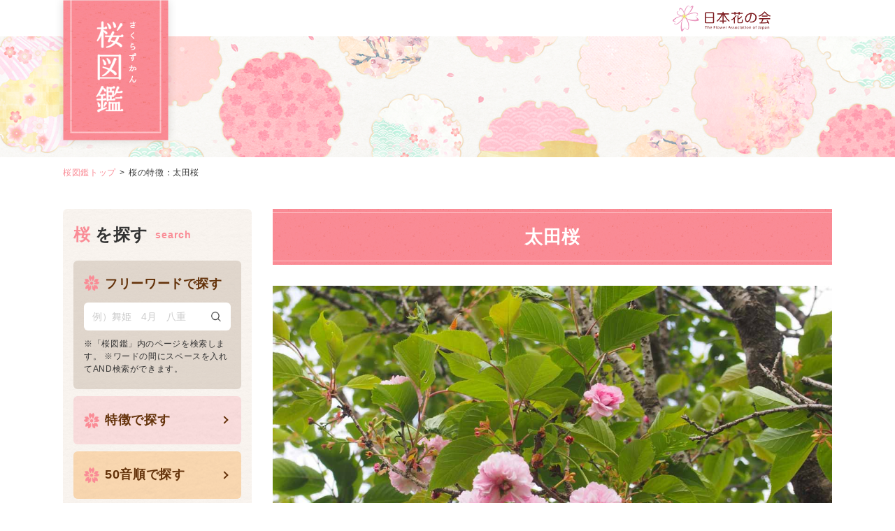

--- FILE ---
content_type: text/html; charset=UTF-8
request_url: https://www.hananokai.or.jp/sakura-zukan/ota-zakura/
body_size: 8590
content:
<!DOCTYPE html>
<html lang="ja" prefix="og: http://ogp.me/ns#">
<head>
<meta http-equiv="Content-Type" content="text/html; charset=utf-8" />
<meta name="viewport" content="width=device-width, user-scalable=no, maximum-scale=1, initial-scale=1, viewport-fit=cover">
<meta name="description" content="公益財団法人日本花の会は、花をこよなく愛した河合良成（当時コマツ社長）の提唱により1962年に創設されました。会員や花と緑を愛する多くの方々と共に「桜の名所づくり」と「花のまちづくり」を通して潤いのある環境づくりに貢献しています。">
<meta name="Keywords" content="桜図鑑">
<meta property="og:title" content="桜図鑑｜公益財団法人日本花の会">
<meta property="og:type" content="website">
<meta property="og:locale" content="ja_JP">
<meta property="og:url" content="https://www.hananokai.or.jp/sakura-zukan/">
<meta property="og:site_name" content="桜図鑑｜公益財団法人日本花の会">
<meta property="og:image" content="images/ogp.png">
<meta property="og:description" content="公益財団法人日本花の会は、花をこよなく愛した河合良成（当時コマツ社長）の提唱により1962年に創設されました。会員や花と緑を愛する多くの方々と共に「桜の名所づくり」と「花のまちづくり」を通して潤いのある環境づくりに貢献しています。">
<title>太田桜 | 桜図鑑｜公益財団法人日本花の会</title>

<link rel="canonical" href="https://www.hananokai.or.jp/sakura-zukan/ota-zakura/">

<!-- favicons -->
<link rel="shortcut icon" type="image/vnd.microsoft.icon" href="https://www.hananokai.or.jp/wp/favicons/favicon.ico">
<link rel="icon" type="image/vnd.microsoft.icon" href="https://www.hananokai.or.jp/wp/favicons/favicon.ico">
<link rel="apple-touch-icon" sizes="57x57" href="https://www.hananokai.or.jp/wp/favicons/apple-touch-icon-57x57.png">
<link rel="apple-touch-icon" sizes="60x60" href="https://www.hananokai.or.jp/wp/favicons/apple-touch-icon-60x60.png">
<link rel="apple-touch-icon" sizes="72x72" href="https://www.hananokai.or.jp/wp/favicons/apple-touch-icon-72x72.png">
<link rel="apple-touch-icon" sizes="76x76" href="https://www.hananokai.or.jp/wp/favicons/apple-touch-icon-76x76.png">
<link rel="apple-touch-icon" sizes="114x114" href="https://www.hananokai.or.jp/wp/favicons/apple-touch-icon-114x114.png">
<link rel="apple-touch-icon" sizes="120x120" href="https://www.hananokai.or.jp/wp/favicons/apple-touch-icon-120x120.png">
<link rel="apple-touch-icon" sizes="144x144" href="https://www.hananokai.or.jp/wp/favicons/apple-touch-icon-144x144.png">
<link rel="apple-touch-icon" sizes="152x152" href="https://www.hananokai.or.jp/wp/favicons/apple-touch-icon-152x152.png">
<link rel="apple-touch-icon" sizes="180x180" href="https://www.hananokai.or.jp/wp/favicons/apple-touch-icon-180x180.png">
<link rel="icon" type="image/png" sizes="192x192" href="https://www.hananokai.or.jp/wp/favicons/android-chrome-192x192.png">
<link rel="icon" type="image/png" sizes="48x48" href="https://www.hananokai.or.jp/wp/favicons/favicon-48x48.png">
<link rel="icon" type="image/png" sizes="96x96" href="https://www.hananokai.or.jp/wp/favicons/favicon-96x96.png">
<link rel="icon" type="image/png" sizes="96x96" href="https://www.hananokai.or.jp/wp/favicons/favicon-160x160.png">
<link rel="icon" type="image/png" sizes="96x96" href="https://www.hananokai.or.jp/wp/favicons/favicon-196x196.png">
<link rel="icon" type="image/png" sizes="16x16" href="https://www.hananokai.or.jp/wp/favicons/favicon-16x16.png">
<link rel="icon" type="image/png" sizes="32x32" href="https://www.hananokai.or.jp/wp/favicons/favicon-32x32.png">
<link rel="manifest" href="https://www.hananokai.or.jp/wp/favicons/manifest.json">
<meta name="msapplication-TileColor" content="#2d88ef">
<meta name="msapplication-TileImage" content="https://www.hananokai.or.jp/wp/favicons/mstile-144x144.png">
<meta name="description" content="桜図鑑では、古くから人に愛されてきた多彩な桜の中で、日本花の会 結城農場・桜見本園に収集・保存されている桜を紹介します">

<!-- Global site tag (gtag.js) - Google Analytics -->
<script async src="https://www.googletagmanager.com/gtag/js?id=UA-111263954-1"></script>
<script>
  window.dataLayer = window.dataLayer || [];
  function gtag(){dataLayer.push(arguments);}
  gtag('js', new Date());
  gtag('config', 'UA-111263954-1');
</script>

<meta name='robots' content='max-image-preview:large' />
<link rel="alternate" type="application/rss+xml" title="桜図鑑｜公益財団法人日本花の会 &raquo; 太田桜 のコメントのフィード" href="https://www.hananokai.or.jp/sakura-zukan/ota-zakura/feed/" />
<link rel="alternate" title="oEmbed (JSON)" type="application/json+oembed" href="https://www.hananokai.or.jp/sakura-zukan/wp-json/oembed/1.0/embed?url=https%3A%2F%2Fwww.hananokai.or.jp%2Fsakura-zukan%2Fota-zakura%2F" />
<link rel="alternate" title="oEmbed (XML)" type="text/xml+oembed" href="https://www.hananokai.or.jp/sakura-zukan/wp-json/oembed/1.0/embed?url=https%3A%2F%2Fwww.hananokai.or.jp%2Fsakura-zukan%2Fota-zakura%2F&#038;format=xml" />
<style id='wp-img-auto-sizes-contain-inline-css' type='text/css'>
img:is([sizes=auto i],[sizes^="auto," i]){contain-intrinsic-size:3000px 1500px}
/*# sourceURL=wp-img-auto-sizes-contain-inline-css */
</style>
<style id='wp-emoji-styles-inline-css' type='text/css'>

	img.wp-smiley, img.emoji {
		display: inline !important;
		border: none !important;
		box-shadow: none !important;
		height: 1em !important;
		width: 1em !important;
		margin: 0 0.07em !important;
		vertical-align: -0.1em !important;
		background: none !important;
		padding: 0 !important;
	}
/*# sourceURL=wp-emoji-styles-inline-css */
</style>
<style id='wp-block-library-inline-css' type='text/css'>
:root{--wp-block-synced-color:#7a00df;--wp-block-synced-color--rgb:122,0,223;--wp-bound-block-color:var(--wp-block-synced-color);--wp-editor-canvas-background:#ddd;--wp-admin-theme-color:#007cba;--wp-admin-theme-color--rgb:0,124,186;--wp-admin-theme-color-darker-10:#006ba1;--wp-admin-theme-color-darker-10--rgb:0,107,160.5;--wp-admin-theme-color-darker-20:#005a87;--wp-admin-theme-color-darker-20--rgb:0,90,135;--wp-admin-border-width-focus:2px}@media (min-resolution:192dpi){:root{--wp-admin-border-width-focus:1.5px}}.wp-element-button{cursor:pointer}:root .has-very-light-gray-background-color{background-color:#eee}:root .has-very-dark-gray-background-color{background-color:#313131}:root .has-very-light-gray-color{color:#eee}:root .has-very-dark-gray-color{color:#313131}:root .has-vivid-green-cyan-to-vivid-cyan-blue-gradient-background{background:linear-gradient(135deg,#00d084,#0693e3)}:root .has-purple-crush-gradient-background{background:linear-gradient(135deg,#34e2e4,#4721fb 50%,#ab1dfe)}:root .has-hazy-dawn-gradient-background{background:linear-gradient(135deg,#faaca8,#dad0ec)}:root .has-subdued-olive-gradient-background{background:linear-gradient(135deg,#fafae1,#67a671)}:root .has-atomic-cream-gradient-background{background:linear-gradient(135deg,#fdd79a,#004a59)}:root .has-nightshade-gradient-background{background:linear-gradient(135deg,#330968,#31cdcf)}:root .has-midnight-gradient-background{background:linear-gradient(135deg,#020381,#2874fc)}:root{--wp--preset--font-size--normal:16px;--wp--preset--font-size--huge:42px}.has-regular-font-size{font-size:1em}.has-larger-font-size{font-size:2.625em}.has-normal-font-size{font-size:var(--wp--preset--font-size--normal)}.has-huge-font-size{font-size:var(--wp--preset--font-size--huge)}.has-text-align-center{text-align:center}.has-text-align-left{text-align:left}.has-text-align-right{text-align:right}.has-fit-text{white-space:nowrap!important}#end-resizable-editor-section{display:none}.aligncenter{clear:both}.items-justified-left{justify-content:flex-start}.items-justified-center{justify-content:center}.items-justified-right{justify-content:flex-end}.items-justified-space-between{justify-content:space-between}.screen-reader-text{border:0;clip-path:inset(50%);height:1px;margin:-1px;overflow:hidden;padding:0;position:absolute;width:1px;word-wrap:normal!important}.screen-reader-text:focus{background-color:#ddd;clip-path:none;color:#444;display:block;font-size:1em;height:auto;left:5px;line-height:normal;padding:15px 23px 14px;text-decoration:none;top:5px;width:auto;z-index:100000}html :where(.has-border-color){border-style:solid}html :where([style*=border-top-color]){border-top-style:solid}html :where([style*=border-right-color]){border-right-style:solid}html :where([style*=border-bottom-color]){border-bottom-style:solid}html :where([style*=border-left-color]){border-left-style:solid}html :where([style*=border-width]){border-style:solid}html :where([style*=border-top-width]){border-top-style:solid}html :where([style*=border-right-width]){border-right-style:solid}html :where([style*=border-bottom-width]){border-bottom-style:solid}html :where([style*=border-left-width]){border-left-style:solid}html :where(img[class*=wp-image-]){height:auto;max-width:100%}:where(figure){margin:0 0 1em}html :where(.is-position-sticky){--wp-admin--admin-bar--position-offset:var(--wp-admin--admin-bar--height,0px)}@media screen and (max-width:600px){html :where(.is-position-sticky){--wp-admin--admin-bar--position-offset:0px}}

/*# sourceURL=wp-block-library-inline-css */
</style><style id='global-styles-inline-css' type='text/css'>
:root{--wp--preset--aspect-ratio--square: 1;--wp--preset--aspect-ratio--4-3: 4/3;--wp--preset--aspect-ratio--3-4: 3/4;--wp--preset--aspect-ratio--3-2: 3/2;--wp--preset--aspect-ratio--2-3: 2/3;--wp--preset--aspect-ratio--16-9: 16/9;--wp--preset--aspect-ratio--9-16: 9/16;--wp--preset--color--black: #000000;--wp--preset--color--cyan-bluish-gray: #abb8c3;--wp--preset--color--white: #ffffff;--wp--preset--color--pale-pink: #f78da7;--wp--preset--color--vivid-red: #cf2e2e;--wp--preset--color--luminous-vivid-orange: #ff6900;--wp--preset--color--luminous-vivid-amber: #fcb900;--wp--preset--color--light-green-cyan: #7bdcb5;--wp--preset--color--vivid-green-cyan: #00d084;--wp--preset--color--pale-cyan-blue: #8ed1fc;--wp--preset--color--vivid-cyan-blue: #0693e3;--wp--preset--color--vivid-purple: #9b51e0;--wp--preset--gradient--vivid-cyan-blue-to-vivid-purple: linear-gradient(135deg,rgb(6,147,227) 0%,rgb(155,81,224) 100%);--wp--preset--gradient--light-green-cyan-to-vivid-green-cyan: linear-gradient(135deg,rgb(122,220,180) 0%,rgb(0,208,130) 100%);--wp--preset--gradient--luminous-vivid-amber-to-luminous-vivid-orange: linear-gradient(135deg,rgb(252,185,0) 0%,rgb(255,105,0) 100%);--wp--preset--gradient--luminous-vivid-orange-to-vivid-red: linear-gradient(135deg,rgb(255,105,0) 0%,rgb(207,46,46) 100%);--wp--preset--gradient--very-light-gray-to-cyan-bluish-gray: linear-gradient(135deg,rgb(238,238,238) 0%,rgb(169,184,195) 100%);--wp--preset--gradient--cool-to-warm-spectrum: linear-gradient(135deg,rgb(74,234,220) 0%,rgb(151,120,209) 20%,rgb(207,42,186) 40%,rgb(238,44,130) 60%,rgb(251,105,98) 80%,rgb(254,248,76) 100%);--wp--preset--gradient--blush-light-purple: linear-gradient(135deg,rgb(255,206,236) 0%,rgb(152,150,240) 100%);--wp--preset--gradient--blush-bordeaux: linear-gradient(135deg,rgb(254,205,165) 0%,rgb(254,45,45) 50%,rgb(107,0,62) 100%);--wp--preset--gradient--luminous-dusk: linear-gradient(135deg,rgb(255,203,112) 0%,rgb(199,81,192) 50%,rgb(65,88,208) 100%);--wp--preset--gradient--pale-ocean: linear-gradient(135deg,rgb(255,245,203) 0%,rgb(182,227,212) 50%,rgb(51,167,181) 100%);--wp--preset--gradient--electric-grass: linear-gradient(135deg,rgb(202,248,128) 0%,rgb(113,206,126) 100%);--wp--preset--gradient--midnight: linear-gradient(135deg,rgb(2,3,129) 0%,rgb(40,116,252) 100%);--wp--preset--font-size--small: 13px;--wp--preset--font-size--medium: 20px;--wp--preset--font-size--large: 36px;--wp--preset--font-size--x-large: 42px;--wp--preset--spacing--20: 0.44rem;--wp--preset--spacing--30: 0.67rem;--wp--preset--spacing--40: 1rem;--wp--preset--spacing--50: 1.5rem;--wp--preset--spacing--60: 2.25rem;--wp--preset--spacing--70: 3.38rem;--wp--preset--spacing--80: 5.06rem;--wp--preset--shadow--natural: 6px 6px 9px rgba(0, 0, 0, 0.2);--wp--preset--shadow--deep: 12px 12px 50px rgba(0, 0, 0, 0.4);--wp--preset--shadow--sharp: 6px 6px 0px rgba(0, 0, 0, 0.2);--wp--preset--shadow--outlined: 6px 6px 0px -3px rgb(255, 255, 255), 6px 6px rgb(0, 0, 0);--wp--preset--shadow--crisp: 6px 6px 0px rgb(0, 0, 0);}:where(.is-layout-flex){gap: 0.5em;}:where(.is-layout-grid){gap: 0.5em;}body .is-layout-flex{display: flex;}.is-layout-flex{flex-wrap: wrap;align-items: center;}.is-layout-flex > :is(*, div){margin: 0;}body .is-layout-grid{display: grid;}.is-layout-grid > :is(*, div){margin: 0;}:where(.wp-block-columns.is-layout-flex){gap: 2em;}:where(.wp-block-columns.is-layout-grid){gap: 2em;}:where(.wp-block-post-template.is-layout-flex){gap: 1.25em;}:where(.wp-block-post-template.is-layout-grid){gap: 1.25em;}.has-black-color{color: var(--wp--preset--color--black) !important;}.has-cyan-bluish-gray-color{color: var(--wp--preset--color--cyan-bluish-gray) !important;}.has-white-color{color: var(--wp--preset--color--white) !important;}.has-pale-pink-color{color: var(--wp--preset--color--pale-pink) !important;}.has-vivid-red-color{color: var(--wp--preset--color--vivid-red) !important;}.has-luminous-vivid-orange-color{color: var(--wp--preset--color--luminous-vivid-orange) !important;}.has-luminous-vivid-amber-color{color: var(--wp--preset--color--luminous-vivid-amber) !important;}.has-light-green-cyan-color{color: var(--wp--preset--color--light-green-cyan) !important;}.has-vivid-green-cyan-color{color: var(--wp--preset--color--vivid-green-cyan) !important;}.has-pale-cyan-blue-color{color: var(--wp--preset--color--pale-cyan-blue) !important;}.has-vivid-cyan-blue-color{color: var(--wp--preset--color--vivid-cyan-blue) !important;}.has-vivid-purple-color{color: var(--wp--preset--color--vivid-purple) !important;}.has-black-background-color{background-color: var(--wp--preset--color--black) !important;}.has-cyan-bluish-gray-background-color{background-color: var(--wp--preset--color--cyan-bluish-gray) !important;}.has-white-background-color{background-color: var(--wp--preset--color--white) !important;}.has-pale-pink-background-color{background-color: var(--wp--preset--color--pale-pink) !important;}.has-vivid-red-background-color{background-color: var(--wp--preset--color--vivid-red) !important;}.has-luminous-vivid-orange-background-color{background-color: var(--wp--preset--color--luminous-vivid-orange) !important;}.has-luminous-vivid-amber-background-color{background-color: var(--wp--preset--color--luminous-vivid-amber) !important;}.has-light-green-cyan-background-color{background-color: var(--wp--preset--color--light-green-cyan) !important;}.has-vivid-green-cyan-background-color{background-color: var(--wp--preset--color--vivid-green-cyan) !important;}.has-pale-cyan-blue-background-color{background-color: var(--wp--preset--color--pale-cyan-blue) !important;}.has-vivid-cyan-blue-background-color{background-color: var(--wp--preset--color--vivid-cyan-blue) !important;}.has-vivid-purple-background-color{background-color: var(--wp--preset--color--vivid-purple) !important;}.has-black-border-color{border-color: var(--wp--preset--color--black) !important;}.has-cyan-bluish-gray-border-color{border-color: var(--wp--preset--color--cyan-bluish-gray) !important;}.has-white-border-color{border-color: var(--wp--preset--color--white) !important;}.has-pale-pink-border-color{border-color: var(--wp--preset--color--pale-pink) !important;}.has-vivid-red-border-color{border-color: var(--wp--preset--color--vivid-red) !important;}.has-luminous-vivid-orange-border-color{border-color: var(--wp--preset--color--luminous-vivid-orange) !important;}.has-luminous-vivid-amber-border-color{border-color: var(--wp--preset--color--luminous-vivid-amber) !important;}.has-light-green-cyan-border-color{border-color: var(--wp--preset--color--light-green-cyan) !important;}.has-vivid-green-cyan-border-color{border-color: var(--wp--preset--color--vivid-green-cyan) !important;}.has-pale-cyan-blue-border-color{border-color: var(--wp--preset--color--pale-cyan-blue) !important;}.has-vivid-cyan-blue-border-color{border-color: var(--wp--preset--color--vivid-cyan-blue) !important;}.has-vivid-purple-border-color{border-color: var(--wp--preset--color--vivid-purple) !important;}.has-vivid-cyan-blue-to-vivid-purple-gradient-background{background: var(--wp--preset--gradient--vivid-cyan-blue-to-vivid-purple) !important;}.has-light-green-cyan-to-vivid-green-cyan-gradient-background{background: var(--wp--preset--gradient--light-green-cyan-to-vivid-green-cyan) !important;}.has-luminous-vivid-amber-to-luminous-vivid-orange-gradient-background{background: var(--wp--preset--gradient--luminous-vivid-amber-to-luminous-vivid-orange) !important;}.has-luminous-vivid-orange-to-vivid-red-gradient-background{background: var(--wp--preset--gradient--luminous-vivid-orange-to-vivid-red) !important;}.has-very-light-gray-to-cyan-bluish-gray-gradient-background{background: var(--wp--preset--gradient--very-light-gray-to-cyan-bluish-gray) !important;}.has-cool-to-warm-spectrum-gradient-background{background: var(--wp--preset--gradient--cool-to-warm-spectrum) !important;}.has-blush-light-purple-gradient-background{background: var(--wp--preset--gradient--blush-light-purple) !important;}.has-blush-bordeaux-gradient-background{background: var(--wp--preset--gradient--blush-bordeaux) !important;}.has-luminous-dusk-gradient-background{background: var(--wp--preset--gradient--luminous-dusk) !important;}.has-pale-ocean-gradient-background{background: var(--wp--preset--gradient--pale-ocean) !important;}.has-electric-grass-gradient-background{background: var(--wp--preset--gradient--electric-grass) !important;}.has-midnight-gradient-background{background: var(--wp--preset--gradient--midnight) !important;}.has-small-font-size{font-size: var(--wp--preset--font-size--small) !important;}.has-medium-font-size{font-size: var(--wp--preset--font-size--medium) !important;}.has-large-font-size{font-size: var(--wp--preset--font-size--large) !important;}.has-x-large-font-size{font-size: var(--wp--preset--font-size--x-large) !important;}
/*# sourceURL=global-styles-inline-css */
</style>

<style id='classic-theme-styles-inline-css' type='text/css'>
/*! This file is auto-generated */
.wp-block-button__link{color:#fff;background-color:#32373c;border-radius:9999px;box-shadow:none;text-decoration:none;padding:calc(.667em + 2px) calc(1.333em + 2px);font-size:1.125em}.wp-block-file__button{background:#32373c;color:#fff;text-decoration:none}
/*# sourceURL=/wp-includes/css/classic-themes.min.css */
</style>
<link rel="https://api.w.org/" href="https://www.hananokai.or.jp/sakura-zukan/wp-json/" /><link rel="alternate" title="JSON" type="application/json" href="https://www.hananokai.or.jp/sakura-zukan/wp-json/wp/v2/posts/1342" /><link rel="EditURI" type="application/rsd+xml" title="RSD" href="https://www.hananokai.or.jp/sakura-zukan/xmlrpc.php?rsd" />
<meta name="generator" content="WordPress 6.9" />
<link rel="canonical" href="https://www.hananokai.or.jp/sakura-zukan/ota-zakura/" />
<link rel='shortlink' href='https://www.hananokai.or.jp/sakura-zukan/?p=1342' />

<!-- CSS -->
<link rel="stylesheet" href="https://www.hananokai.or.jp/sakura-zukan/wp-content/themes/sakurazukan/css/reset.css">
<link rel="stylesheet" href="https://cdnjs.cloudflare.com/ajax/libs/drawer/3.2.2/css/drawer.min.css">
<link rel="stylesheet" href="https://www.hananokai.or.jp/sakura-zukan/wp-content/themes/sakurazukan/css/style.css??20220322">

<!-- JS -->
<script src="https://ajax.googleapis.com/ajax/libs/jquery/3.1.1/jquery.min.js"></script>
<script src="https://www.hananokai.or.jp/sakura-zukan/wp-content/themes/sakurazukan/js/jquery.matchHeight.js"></script>
<script src="https://www.hananokai.or.jp/sakura-zukan/wp-content/themes/sakurazukan/js/common.js?20220315_2"></script>
<script src="https://www.hananokai.or.jp/sakura-zukan/wp-content/themes/sakurazukan/js/lazyload.min.js"></script>
</head>
<body>
<!-- GoogleAnalytics -->
<script>
  (function(i,s,o,g,r,a,m){i['GoogleAnalyticsObject']=r;i[r]=i[r]||function(){
  (i[r].q=i[r].q||[]).push(arguments)},i[r].l=1*new Date();a=s.createElement(o),
  m=s.getElementsByTagName(o)[0];a.async=1;a.src=g;m.parentNode.insertBefore(a,m)
  })(window,document,'script','//www.google-analytics.com/analytics.js','ga');

  ga('create', 'UA-73270486-1', 'auto');
  ga('send', 'pageview');

</script>
<!-- GoogleAnalytics end -->

<div id="wrap">
 <header>
  <div class="inner">
       <div class="siteLogo"><a href="https://www.hananokai.or.jp/sakura-zukan/"><img src="https://www.hananokai.or.jp/sakura-zukan/wp-content/themes/sakurazukan/images/site_logo_mini.png" alt="桜図鑑"></a></div>
      <div class="logo"><a href="https://www.hananokai.or.jp/" target="_blank"><img src="https://www.hananokai.or.jp/sakura-zukan/wp-content/themes/sakurazukan/images/logo.png" alt="日本花の会"></a></div>
  </div>
 </header>

<div class="pankuzuWrap">
<ul class="pankuzu">
  <li><a href="https://www.hananokai.or.jp/sakura-zukan/">桜図鑑トップ</a></li>
  <li>桜の特徴：太田桜</li>
</ul>
</div>
<div id="contents" class="inner">
  <!-- ▽▽▽ side ▽▽▽ -->
  <div id="side">
   <div class="box">
    <h2 class="ttl">桜を探す</h2>
    <form method="get" action="https://www.hananokai.or.jp/sakura-zukan/">
     <div class="searchArea">
      <h3>フリーワードで探す</h3>
      <div class="searchBox">
       <input type="text" name="s" id="s" placeholder="例）舞姫　4月　八重">
       <button type="submit" class="searchButton">検索</button>
      </div>
      <p class="caution">※「桜図鑑」内のページを検索します。 ※ワードの間にスペースを入れてAND検索ができます。</p>
     </div>
    </form>
    <div class="sideBtn selectSearch"> <a href="https://www.hananokai.or.jp/sakura-zukan/#selectSearch"><span>特徴で探す</span></a> </div>
    <div class="sideBtn abcOrderSearch"> <a href="https://www.hananokai.or.jp/sakura-zukan/#abcOrderSearch"><span>50音順で探す</span></a> </div>
    <div class="sideBtn listSearch"> <a href="https://www.hananokai.or.jp/sakura-zukan/list/"><span>桜図鑑掲載一覧</span></a> </div>
   </div>
<div class="sideBtn flowershape" style="margin-top:-0.5em;"> <a href="https://www.hananokai.or.jp/sakura-zukan/flowershape/"><span>凡例<em>（花形、樹形）</em></span></a> </div>
<!--<div class="box" style="margin-top: 2rem; text-align: center;"><a href="/city/city-tournament/" target="_blank"><img src="/wp/wp-content/uploads/2024/12/banner_hana-makinoharataikai1210.png"/></a> 
</div>-->
<!--<div class="box" style="margin-top: 2rem; text-align: center; font-size: 66.666%;"><span>樹木医CPD・造園CPD認定プログラム</span><br> <a href="/sakura/sakura-course/" target="_blank"><img src="/wp/wp-content/uploads/2025/06/banner_sakurahozen20250701.png"/></a> 
</div>-->
<p style="margin-top:2em; margin-bottom:0.5em;"><a href="/sakura/sakura_school_project/" target="_blank"><img src="/wp/wp-content/uploads/2025/06/manabiya20250610.png"/></a></p>
<div class="sideBtn abcOrderSearch"> <a href="/member/" target="_blank"><span style="font-size: 96.666%;">当会ご支援のお願い</span></a> </div>
<div class="sideBtn listSearch"> <a href="/jindaiakebono-form-result/" target="_blank"><span style="font-size: 96.666%;">‘神代曙'の<br>開花状況に関する<br>アンケート調査結果</span></a> 
</div>    
	  <!--<p style="margin-top:-1rem;"><a href="/sakura/sakura_school_project/" target="_blank"><img src="/wp/wp-content/uploads/2025/06/manabiya20250610.png"/></a></p>-->
</div>

  <!-- △△△ side △△△ --> 
  <main>
    <section id="detail">
    <div class="inner">
      <h2 class="pageTtl">太田桜</h2>
            <div class="ph"> <a href="#popup"><img src="https://www.hananokai.or.jp/sakura-zukan/wp-content/uploads/2022/02/065太田桜.jpg" alt="太田桜"></a> <a id="popup" href="#close" class="cssPop"><img src="https://www.hananokai.or.jp/sakura-zukan/wp-content/uploads/2022/02/065太田桜-960x720.jpg" alt="太田桜"></a> </div>
            <div class="name">
      <dl>
        <dt>品種名</dt>
        <dd>太田桜</dd>
      </dl>
      <dl>
        <dt>フリガナ</dt>
        <dd>オオタザクラ</dd>
      </dl>
      <dl>
        <dt>学名</dt>
        <dd><p><em>Cerasus serrulata</em> ‘Ōta-zakura’</p>
</dd>
      </dl>
      </div>
      <div class="feature flex">
      <dl>
        <dt>樹形</dt>
        <dd>盃状</dd>
      </dl>
      <dl>
        <dt>樹高</dt>
        <dd>高木</dd>
      </dl>
      <dl>
        <dt>花形</dt>
        <dd>菊咲・段咲あり</dd>
      </dl>
      <dl>
        <dt>花の大きさ</dt>
        <dd>大輪</dd>
      </dl>
      <dl>
        <dt>花色</dt>
        <dd>濃紅</dd>
      </dl>
      <dl>
        <dt>開花期</dt>
        <dd>4月下旬</dd>
      </dl>
      <p>岐阜県大野郡白川村荻町の本覚寺で植物画家の太田洋愛が発見し、大井次三郎によりこの名が付けられました。カスミザクラ系と推定される菊咲きの品種です。気象条件によるためか、当会<a href="https://www.hananokai.or.jp/sakuramihonen/" class="pink">桜見本園</a>では蕾のまま落花することが多く、正常に開花することはあまりありません。</p>
      </div>


<div class="pageController"><div class="btn prev"><a href="https://www.hananokai.or.jp/sakura-zukan/oshimazakura/">前の桜へ</a></div><div class="btn next"><a href="https://www.hananokai.or.jp/sakura-zukan/ojochin/">次の桜へ</a></div></div>







    </div>
    </section>
  </main>
</div>

<script type="speculationrules">
{"prefetch":[{"source":"document","where":{"and":[{"href_matches":"/sakura-zukan/*"},{"not":{"href_matches":["/sakura-zukan/wp-*.php","/sakura-zukan/wp-admin/*","/sakura-zukan/wp-content/uploads/*","/sakura-zukan/wp-content/*","/sakura-zukan/wp-content/plugins/*","/sakura-zukan/wp-content/themes/sakurazukan/*","/sakura-zukan/*\\?(.+)"]}},{"not":{"selector_matches":"a[rel~=\"nofollow\"]"}},{"not":{"selector_matches":".no-prefetch, .no-prefetch a"}}]},"eagerness":"conservative"}]}
</script>
<script id="wp-emoji-settings" type="application/json">
{"baseUrl":"https://s.w.org/images/core/emoji/17.0.2/72x72/","ext":".png","svgUrl":"https://s.w.org/images/core/emoji/17.0.2/svg/","svgExt":".svg","source":{"concatemoji":"https://www.hananokai.or.jp/sakura-zukan/wp-includes/js/wp-emoji-release.min.js?ver=6.9"}}
</script>
<script type="module">
/* <![CDATA[ */
/*! This file is auto-generated */
const a=JSON.parse(document.getElementById("wp-emoji-settings").textContent),o=(window._wpemojiSettings=a,"wpEmojiSettingsSupports"),s=["flag","emoji"];function i(e){try{var t={supportTests:e,timestamp:(new Date).valueOf()};sessionStorage.setItem(o,JSON.stringify(t))}catch(e){}}function c(e,t,n){e.clearRect(0,0,e.canvas.width,e.canvas.height),e.fillText(t,0,0);t=new Uint32Array(e.getImageData(0,0,e.canvas.width,e.canvas.height).data);e.clearRect(0,0,e.canvas.width,e.canvas.height),e.fillText(n,0,0);const a=new Uint32Array(e.getImageData(0,0,e.canvas.width,e.canvas.height).data);return t.every((e,t)=>e===a[t])}function p(e,t){e.clearRect(0,0,e.canvas.width,e.canvas.height),e.fillText(t,0,0);var n=e.getImageData(16,16,1,1);for(let e=0;e<n.data.length;e++)if(0!==n.data[e])return!1;return!0}function u(e,t,n,a){switch(t){case"flag":return n(e,"\ud83c\udff3\ufe0f\u200d\u26a7\ufe0f","\ud83c\udff3\ufe0f\u200b\u26a7\ufe0f")?!1:!n(e,"\ud83c\udde8\ud83c\uddf6","\ud83c\udde8\u200b\ud83c\uddf6")&&!n(e,"\ud83c\udff4\udb40\udc67\udb40\udc62\udb40\udc65\udb40\udc6e\udb40\udc67\udb40\udc7f","\ud83c\udff4\u200b\udb40\udc67\u200b\udb40\udc62\u200b\udb40\udc65\u200b\udb40\udc6e\u200b\udb40\udc67\u200b\udb40\udc7f");case"emoji":return!a(e,"\ud83e\u1fac8")}return!1}function f(e,t,n,a){let r;const o=(r="undefined"!=typeof WorkerGlobalScope&&self instanceof WorkerGlobalScope?new OffscreenCanvas(300,150):document.createElement("canvas")).getContext("2d",{willReadFrequently:!0}),s=(o.textBaseline="top",o.font="600 32px Arial",{});return e.forEach(e=>{s[e]=t(o,e,n,a)}),s}function r(e){var t=document.createElement("script");t.src=e,t.defer=!0,document.head.appendChild(t)}a.supports={everything:!0,everythingExceptFlag:!0},new Promise(t=>{let n=function(){try{var e=JSON.parse(sessionStorage.getItem(o));if("object"==typeof e&&"number"==typeof e.timestamp&&(new Date).valueOf()<e.timestamp+604800&&"object"==typeof e.supportTests)return e.supportTests}catch(e){}return null}();if(!n){if("undefined"!=typeof Worker&&"undefined"!=typeof OffscreenCanvas&&"undefined"!=typeof URL&&URL.createObjectURL&&"undefined"!=typeof Blob)try{var e="postMessage("+f.toString()+"("+[JSON.stringify(s),u.toString(),c.toString(),p.toString()].join(",")+"));",a=new Blob([e],{type:"text/javascript"});const r=new Worker(URL.createObjectURL(a),{name:"wpTestEmojiSupports"});return void(r.onmessage=e=>{i(n=e.data),r.terminate(),t(n)})}catch(e){}i(n=f(s,u,c,p))}t(n)}).then(e=>{for(const n in e)a.supports[n]=e[n],a.supports.everything=a.supports.everything&&a.supports[n],"flag"!==n&&(a.supports.everythingExceptFlag=a.supports.everythingExceptFlag&&a.supports[n]);var t;a.supports.everythingExceptFlag=a.supports.everythingExceptFlag&&!a.supports.flag,a.supports.everything||((t=a.source||{}).concatemoji?r(t.concatemoji):t.wpemoji&&t.twemoji&&(r(t.twemoji),r(t.wpemoji)))});
//# sourceURL=https://www.hananokai.or.jp/sakura-zukan/wp-includes/js/wp-emoji-loader.min.js
/* ]]> */
</script>
 <div class="page-top"><a href="#top"></a></div>
 <footer>
  <div class="cr">Copyright © 2026<br>
   THE FLOWER ASSOCIATION OF JAPAN. <br>
   All rights reserved.</div>
  <div class="cr">この図鑑（写真含む）の著作権は公益財団法人日本花の会に帰属します。無断転載を禁止します。</div>
 </footer>
</div>
<!--/#wrap-->

</body>
</html>
<!--
Performance optimized by W3 Total Cache. Learn more: https://www.boldgrid.com/w3-total-cache/

オブジェクトキャッシュ 1901/1944 オブジェクトが Disk を使用中
Page Caching using Disk: Enhanced 
Disk を使用してデータベースキャッシュ

Served from: hananokai.or.jp @ 2026-01-21 11:53:51 by W3 Total Cache
-->

--- FILE ---
content_type: application/x-javascript
request_url: https://www.hananokai.or.jp/sakura-zukan/wp-content/themes/sakurazukan/js/common.js?20220315_2
body_size: 317
content:

// drawer
	$(document).ready(function() {
  $('.drawer').drawer();
});



//matchHeight
$(function() {
$('#case .caseList > ul > li h3').matchHeight();
$('.contNav > ul > li h3').matchHeight();
$('.checkbox_ul > li span').matchHeight();

});
//$(function () {
//objectFitImages();
//});



$(function(){
  var topBtn = $('.page-top');
  topBtn.hide();
  $(window).scroll(function () {
    $(this).scrollTop() > 100 ? topBtn.fadeIn() : topBtn.fadeOut();
  });
  topBtn.click(function () {
    $('body,html').animate({ scrollTop: 0 }, 500);
    return false;
  });
});